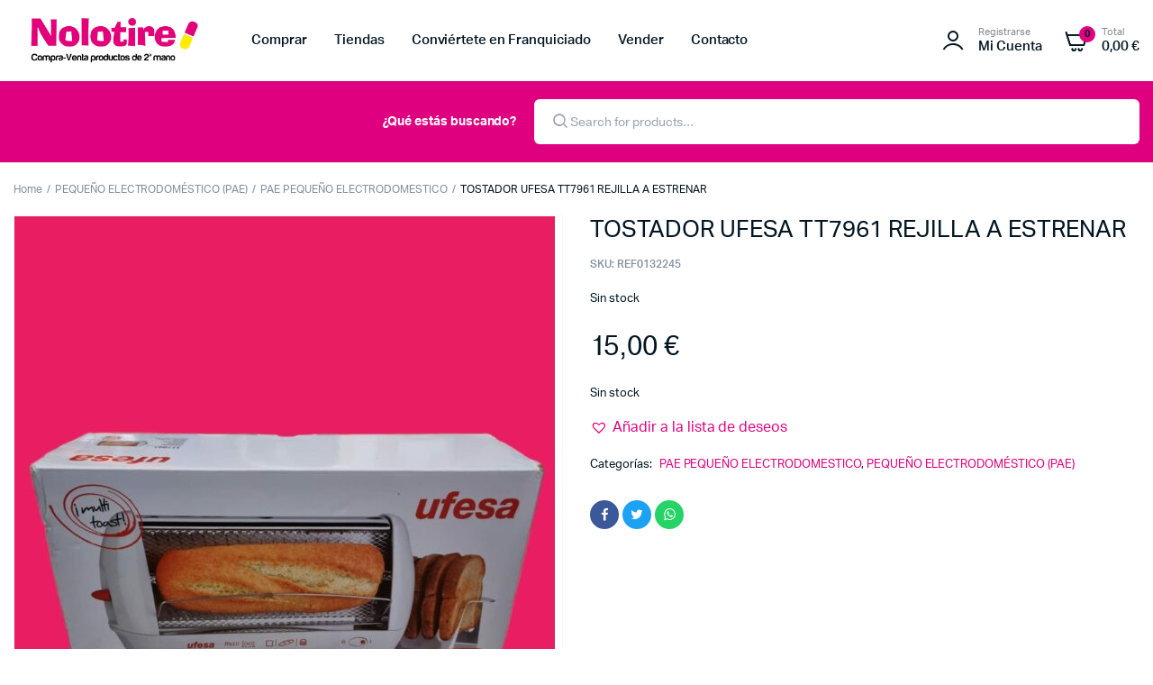

--- FILE ---
content_type: text/css
request_url: https://nolotire.com/wp-content/plugins/ti-woocommerce-wishlist/assets/css/webfont.min.css?ver=2.6.0
body_size: 772
content:
/**
 * TI WooCommerce Wishlist Plugin - Allow your store guests and customers to add products to Wishlist.  Add Wishlist functionality to your store for free.
 * @version 2.6.0
 * @link https://wordpress.org/plugins/ti-woocommerce-wishlist/
 */
@font-face{font-family:"tinvwl-webfont";font-display:block;src:url("../fonts/tinvwl-webfont.eot?ver=xu2uyi");src:url("../fonts/tinvwl-webfont.eot?ver=xu2uyi#iefix") format("embedded-opentype"),url("../fonts/tinvwl-webfont.woff2?ver=xu2uyi") format("woff2"),url("../fonts/tinvwl-webfont.woff?ver=xu2uyi") format("woff"),url("../fonts/tinvwl-webfont.ttf?ver=xu2uyi") format("truetype"),url("../fonts/tinvwl-webfont.svg?ver=xu2uyi#tinvwl-webfont") format("svg");font-weight:normal;font-style:normal}
.ftinvwl{font-family:"tinvwl-webfont" !important;speak:none;font-style:normal;font-weight:normal;font-variant:normal;text-transform:none;line-height:1;-webkit-font-smoothing:antialiased;-moz-osx-font-smoothing:grayscale}
.ftinvwl-twitter:before{content:"\f099"}
.ftinvwl-facebook:before{content:"\f09a" !important}
.ftinvwl-facebook-f:before{content:"\f09a" !important}
.ftinvwl-google:before{content:"\f0d5" !important}
.ftinvwl-email:before{content:"\f0e0" !important}
.ftinvwl-pinterest:before{content:"\f231" !important}
.ftinvwl-whatsapp:before{content:"\f232" !important}
.ftinvwl-clipboard:before{content:"\e911" !important}
.ftinvwl-star:before{content:"\e912" !important}
.ftinvwl-shopping-cart:before{content:"\e913" !important}
.ftinvwl-magic:before{content:"\e914" !important}
.ftinvwl-info:before{content:"\e915" !important}
.ftinvwl-graduation-cap:before{content:"\e918" !important}
.ftinvwl-floppy-o:before{content:"\e919" !important}
.ftinvwl-eyedropper:before{content:"\e91a" !important}
.ftinvwl-exclamation-triangle:before{content:"\e91b" !important}
.ftinvwl-check:before{content:"\e91e" !important}
.ftinvwl-arrow-left:before{content:"\e91f" !important}
.ftinvwl-wrench:before{content:"\e920" !important}
.ftinvwl-chevron-down:before{content:"\e900" !important}
.ftinvwl-chevron-right:before{content:"\e901" !important}
.ftinvwl-chevron-left:before{content:"\e902" !important}
.ftinvwl-chevron-up:before{content:"\e903" !important}
.ftinvwl-cancel:before{content:"\e904" !important}
.ftinvwl-times:before{content:"\e905" !important}
.ftinvwl-heart-plus:before{content:"\e906" !important}
.ftinvwl-heart-mark-right:before{content:"\e907" !important}
.ftinvwl-heart2:before{content:"\e908" !important}
.ftinvwl-heart-o:before{content:"\e909" !important}
.ftinvwl-heart-mark-left:before{content:"\e90a" !important}
.ftinvwl-heart-mail:before{content:"\e90b" !important}
.ftinvwl-heart-tinv:before{content:"\e90c" !important}
.ftinvwl-key:before{content:"\e90d" !important}
.ftinvwl-lock:before{content:"\e90e" !important}
.ftinvwl-hearts:before{content:"\e90f" !important}
.ftinvwl-user:before{content:"\e910" !important}
.ftinvwl-pulse.ftinvwl-animated::before{-webkit-animation:ftinvwl-pulse 2s linear infinite;animation:ftinvwl-pulse 2s linear infinite}
@-webkit-keyframes ftinvwl-pulse{0%{-webkit-transform:scale(1.1);transform:scale(1.1)}
50%{-webkit-transform:scale(0.8);transform:scale(0.8)}
100%{-webkit-transform:scale(1.1);transform:scale(1.1)}
}@keyframes ftinvwl-pulse{0%{-webkit-transform:scale(1.1);transform:scale(1.1)}
50%{-webkit-transform:scale(0.8);transform:scale(0.8)}
100%{-webkit-transform:scale(1.1);transform:scale(1.1)}
}

--- FILE ---
content_type: application/javascript
request_url: https://nolotire.com/wp-content/themes/machic/assets/js/custom/productSorting.js?ver=1.0
body_size: 320
content:
(function ($) {
  "use strict";

	$(document).on('machicShopPageInit', function () {
		machicThemeModule.productsorting();
	});

	machicThemeModule.productsorting = function() {
      const item = document.querySelectorAll( '.filterSelect' );

      if ( item !== null ) {
        item.forEach( ( event ) => {
		  let filterClass = event.dataset.class;
          var filterSelect = $(event).select2({
            minimumResultsForSearch: Infinity,
            dropdownAutoWidth: true,
			dropdownCssClass: filterClass,
          });
        });
      }

		if ( /Android|webOS|iPhone|iPad|iPod|BlackBerry|IEMobile|Opera Mini/i.test(navigator.userAgent) ) {
		 $("select").select2('destroy');
		}

	}
	
	$(document).ready(function() {
		machicThemeModule.productsorting();
	});

})(jQuery);


--- FILE ---
content_type: application/javascript
request_url: https://nolotire.com/wp-content/themes/machic/assets/js/custom/productHover.js?ver=1.0
body_size: 241
content:
(function ($) {
  "use strict";

	$(document).on('machicShopPageInit', function () {
		machicThemeModule.productHover();
	});

	machicThemeModule.productHover = function() {
      var product = $( '.products .product' );

      product.each( function(e) {
        var fadeBlock = $(this).find( '.product-footer' );
        var contentBlock = $(this).find( '.product-content-fade' );
        var outerHeight = 0;

        const parent = contentBlock.closest( '.product' );

        parent.addClass( 'custom-hover' );

        if ( fadeBlock.length ) {
          fadeBlock.each( function(e) {
            var self = $(this);
            outerHeight += self.outerHeight();

            contentBlock.css( 'marginBottom', -outerHeight );
          });
        }
      });
	}
	
	$(document).ready(function() {
		machicThemeModule.productHover();
	});

})(jQuery);


--- FILE ---
content_type: application/javascript
request_url: https://nolotire.com/wp-content/plugins/machic-core/woocommerce-filter/single-ajax/js/single-ajax.js?ver=1.0
body_size: 1060
content:
(function ($) {
  "use strict";

	$(document).on('machicSinglePageInit', function () {
		woocommerceSingleAjax();
	});

	function woocommerceSingleAjax() {
		$("form.cart").addClass("single-ajax");
		
		// Klb Notice
		$('body').append('<div class="klb-notice-ajax"></div>');

		// AJax single add to cart
		$('.product:not(.product-type-external) form.cart').on('submit', function(e) {

			if($(document.activeElement).attr('id') == 'buynow'){
				return;
			}

			e.preventDefault();

			var form = $(this);
			$('form.cart button.single_add_to_cart_button').append('<svg class="loader-image preloader added" width="65px" height="65px" viewBox="0 0 66 66" xmlns="http://www.w3.org/2000/svg"><circle class="path" fill="none" stroke-width="6" stroke-linecap="round" cx="33" cy="33" r="30"></circle></svg>')

			var formData = new FormData(form[0]);
			formData.append('add-to-cart', form.find('[name=add-to-cart]').val() );

			// Ajax action.
			$.ajax({
				url: wc_add_to_cart_params.wc_ajax_url.toString().replace( '%%endpoint%%', 'machic_add_to_cart' ),
				data: formData,
				type: 'POST',
				processData: false,
				contentType: false,
				complete: function( response ) {
					response = response.responseJSON;

					if ( ! response ) {
						return;
					}

					if ( response.error && response.product_url ) {
						window.location = response.product_url;
						return;
					}

					// Redirect to cart option
					if ( wc_add_to_cart_params.cart_redirect_after_add === 'yes' ) {
						window.location = wc_add_to_cart_params.cart_url;
						return;
					}

					var $thisbutton = form.find('.single_add_to_cart_button'); //
					$thisbutton = null; // uncomment this if you don't want the 'View cart' button

					// Trigger event so themes can refresh other areas.
					$( document.body ).trigger( 'added_to_cart', [ response.fragments, response.cart_hash, $thisbutton ] );

					$(response.fragments.notices_html).appendTo('.klb-notice-ajax').delay(3000).fadeOut(300, function(){ $(this).remove();});

					//Close icon
					$('.woocommerce-message, .woocommerce-error').append('<div class="klb-notice-close"><i class="klbth-icon-cancel"></i></div>');
					$('.klb-notice-close').on('click', function(){
						$(this).closest('.woocommerce-message, .woocommerce-error').remove();
					});

					$('.product form.cart.single-ajax button svg').remove();
				}
			});
		});
	}
	
	$(document).ready(function() {
		woocommerceSingleAjax();
	});
	
}(jQuery));